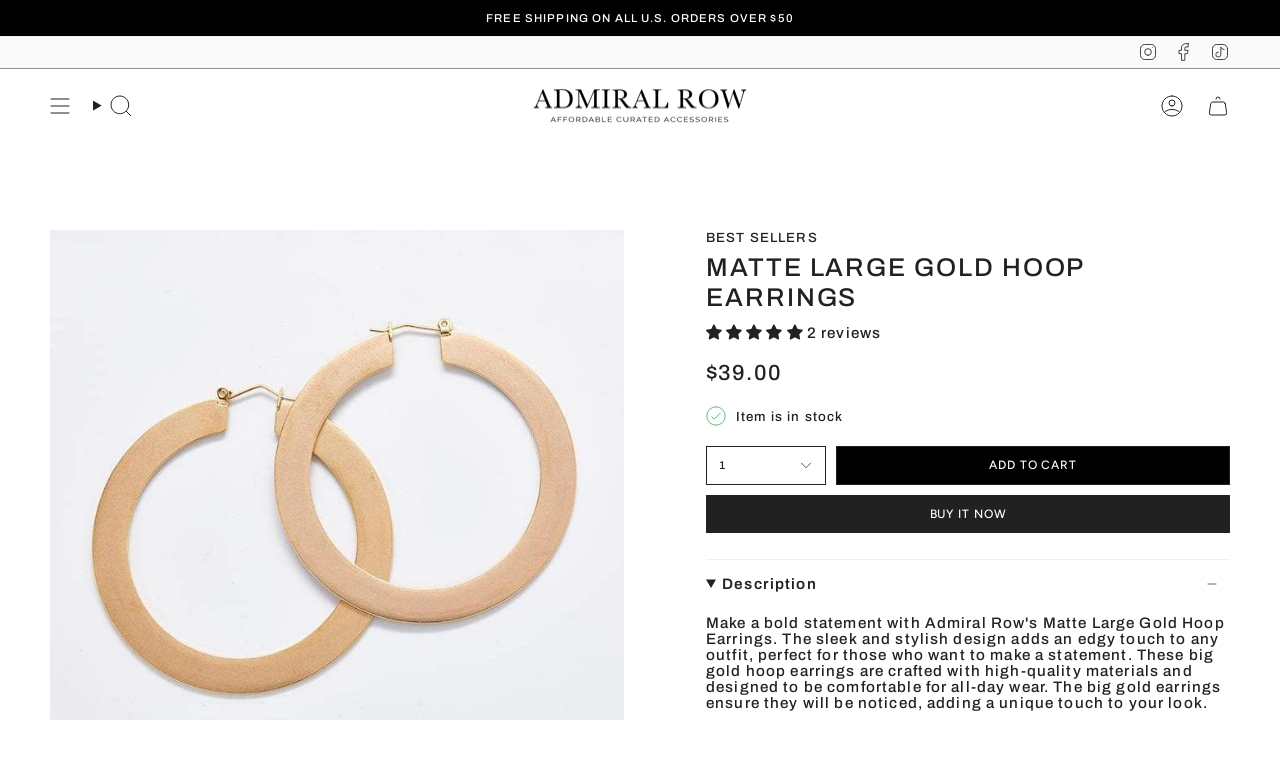

--- FILE ---
content_type: text/html; charset=utf-8
request_url: https://www.admiralrow.com/products/matte-large-gold-hoop-earrings?section_id=api-product-grid-item
body_size: 1699
content:
<div id="shopify-section-api-product-grid-item" class="shopify-section">

<div data-api-content>
<div class="grid-item product-item product-item--centered product-item--outer-text "
  id="product-item--api-product-grid-item-5978389348531"
  style="--swatch-size: var(--swatch-size-filters);"
  data-grid-item
>
  <div class="product-item__image double__image" data-product-image>
    <a class="product-link" href="/products/matte-large-gold-hoop-earrings" aria-label="Matte Large Gold Hoop Earrings" data-product-link="/products/matte-large-gold-hoop-earrings"><div class="product-item__bg" data-product-image-default><figure class="image-wrapper image-wrapper--cover lazy-image lazy-image--backfill is-loading" style="--aspect-ratio: 1;" data-aos="img-in"
  data-aos-delay="||itemAnimationDelay||"
  data-aos-duration="800"
  data-aos-anchor="||itemAnimationAnchor||"
  data-aos-easing="ease-out-quart"><img src="//www.admiralrow.com/cdn/shop/files/admiral-row-matte-large-gold-hoop-earrings-earrings-41106673926375.jpg?crop=center&amp;height=700&amp;v=1728662814&amp;width=700" alt="Matte Large Gold Hoop Earrings - Admiral Row" width="700" height="700" loading="eager" srcset="//www.admiralrow.com/cdn/shop/files/admiral-row-matte-large-gold-hoop-earrings-earrings-41106673926375.jpg?v=1728662814&amp;width=136 136w, //www.admiralrow.com/cdn/shop/files/admiral-row-matte-large-gold-hoop-earrings-earrings-41106673926375.jpg?v=1728662814&amp;width=160 160w, //www.admiralrow.com/cdn/shop/files/admiral-row-matte-large-gold-hoop-earrings-earrings-41106673926375.jpg?v=1728662814&amp;width=180 180w, //www.admiralrow.com/cdn/shop/files/admiral-row-matte-large-gold-hoop-earrings-earrings-41106673926375.jpg?v=1728662814&amp;width=220 220w, //www.admiralrow.com/cdn/shop/files/admiral-row-matte-large-gold-hoop-earrings-earrings-41106673926375.jpg?v=1728662814&amp;width=254 254w, //www.admiralrow.com/cdn/shop/files/admiral-row-matte-large-gold-hoop-earrings-earrings-41106673926375.jpg?v=1728662814&amp;width=284 284w, //www.admiralrow.com/cdn/shop/files/admiral-row-matte-large-gold-hoop-earrings-earrings-41106673926375.jpg?v=1728662814&amp;width=292 292w, //www.admiralrow.com/cdn/shop/files/admiral-row-matte-large-gold-hoop-earrings-earrings-41106673926375.jpg?v=1728662814&amp;width=320 320w, //www.admiralrow.com/cdn/shop/files/admiral-row-matte-large-gold-hoop-earrings-earrings-41106673926375.jpg?v=1728662814&amp;width=480 480w, //www.admiralrow.com/cdn/shop/files/admiral-row-matte-large-gold-hoop-earrings-earrings-41106673926375.jpg?v=1728662814&amp;width=528 528w, //www.admiralrow.com/cdn/shop/files/admiral-row-matte-large-gold-hoop-earrings-earrings-41106673926375.jpg?v=1728662814&amp;width=640 640w, //www.admiralrow.com/cdn/shop/files/admiral-row-matte-large-gold-hoop-earrings-earrings-41106673926375.jpg?v=1728662814&amp;width=700 700w" sizes="(min-width: 1400px) calc(100vw / 4 - 32px), (min-width: 750px) calc(100vw / 2 - 22px), (min-width: 480px) calc(100vw / 2 - 16px), calc(100vw / 1)" fetchpriority="high" class=" is-loading ">
</figure>

&nbsp;</div><deferred-image class="product-item__bg__under">
              <template><figure class="image-wrapper image-wrapper--cover lazy-image lazy-image--backfill is-loading" style="--aspect-ratio: 1;"><img src="//www.admiralrow.com/cdn/shop/files/admiral-row-matte-large-gold-hoop-earrings-earrings-41106673991911.jpg?crop=center&amp;height=700&amp;v=1728662912&amp;width=700" alt="Matte Large Gold Hoop Earrings - Admiral Row" width="700" height="700" loading="lazy" srcset="//www.admiralrow.com/cdn/shop/files/admiral-row-matte-large-gold-hoop-earrings-earrings-41106673991911.jpg?v=1728662912&amp;width=136 136w, //www.admiralrow.com/cdn/shop/files/admiral-row-matte-large-gold-hoop-earrings-earrings-41106673991911.jpg?v=1728662912&amp;width=160 160w, //www.admiralrow.com/cdn/shop/files/admiral-row-matte-large-gold-hoop-earrings-earrings-41106673991911.jpg?v=1728662912&amp;width=180 180w, //www.admiralrow.com/cdn/shop/files/admiral-row-matte-large-gold-hoop-earrings-earrings-41106673991911.jpg?v=1728662912&amp;width=220 220w, //www.admiralrow.com/cdn/shop/files/admiral-row-matte-large-gold-hoop-earrings-earrings-41106673991911.jpg?v=1728662912&amp;width=254 254w, //www.admiralrow.com/cdn/shop/files/admiral-row-matte-large-gold-hoop-earrings-earrings-41106673991911.jpg?v=1728662912&amp;width=284 284w, //www.admiralrow.com/cdn/shop/files/admiral-row-matte-large-gold-hoop-earrings-earrings-41106673991911.jpg?v=1728662912&amp;width=292 292w, //www.admiralrow.com/cdn/shop/files/admiral-row-matte-large-gold-hoop-earrings-earrings-41106673991911.jpg?v=1728662912&amp;width=320 320w, //www.admiralrow.com/cdn/shop/files/admiral-row-matte-large-gold-hoop-earrings-earrings-41106673991911.jpg?v=1728662912&amp;width=480 480w, //www.admiralrow.com/cdn/shop/files/admiral-row-matte-large-gold-hoop-earrings-earrings-41106673991911.jpg?v=1728662912&amp;width=528 528w, //www.admiralrow.com/cdn/shop/files/admiral-row-matte-large-gold-hoop-earrings-earrings-41106673991911.jpg?v=1728662912&amp;width=640 640w, //www.admiralrow.com/cdn/shop/files/admiral-row-matte-large-gold-hoop-earrings-earrings-41106673991911.jpg?v=1728662912&amp;width=700 700w" sizes="(min-width: 1400px) calc(100vw / 4 - 32px), (min-width: 750px) calc(100vw / 2 - 22px), (min-width: 480px) calc(100vw / 2 - 16px), calc(100vw / 1)" class=" is-loading ">
</figure>
</template>
            </deferred-image></a>

    <span class="badge-box"
      data-aos="fade"
      data-aos-delay="||itemAnimationDelay||"
      data-aos-duration="800"
      data-aos-anchor="||itemAnimationAnchor||">Best Seller</span>
  </div>

  <div class="product-information" data-product-information>
    <div class="product-item__info">
      <a class="product-link" href="/products/matte-large-gold-hoop-earrings" data-product-link="/products/matte-large-gold-hoop-earrings"><div class="product-item__stars">
            <div class="grid__rating" data-product-grid-rating>

  <div class="grid__rating__inner">
    <div class="grid__rating__stars grid__rating__stars--transparent">
      
      <svg aria-hidden="true" focusable="false" role="presentation" class="icon icon-star" viewBox="0 0 24 24"><path d="m8.587 8.236 2.598-5.232a.911.911 0 0 1 1.63 0l2.598 5.232 5.808.844a.902.902 0 0 1 .503 1.542l-4.202 4.07.992 5.75c.127.738-.653 1.3-1.32.952L12 18.678l-5.195 2.716c-.666.349-1.446-.214-1.319-.953l.992-5.75-4.202-4.07a.902.902 0 0 1 .503-1.54l5.808-.845z" stroke="#000" stroke-linecap="round" stroke-linejoin="round"/></svg>

      <svg aria-hidden="true" focusable="false" role="presentation" class="icon icon-star" viewBox="0 0 24 24"><path d="m8.587 8.236 2.598-5.232a.911.911 0 0 1 1.63 0l2.598 5.232 5.808.844a.902.902 0 0 1 .503 1.542l-4.202 4.07.992 5.75c.127.738-.653 1.3-1.32.952L12 18.678l-5.195 2.716c-.666.349-1.446-.214-1.319-.953l.992-5.75-4.202-4.07a.902.902 0 0 1 .503-1.54l5.808-.845z" stroke="#000" stroke-linecap="round" stroke-linejoin="round"/></svg>

      <svg aria-hidden="true" focusable="false" role="presentation" class="icon icon-star" viewBox="0 0 24 24"><path d="m8.587 8.236 2.598-5.232a.911.911 0 0 1 1.63 0l2.598 5.232 5.808.844a.902.902 0 0 1 .503 1.542l-4.202 4.07.992 5.75c.127.738-.653 1.3-1.32.952L12 18.678l-5.195 2.716c-.666.349-1.446-.214-1.319-.953l.992-5.75-4.202-4.07a.902.902 0 0 1 .503-1.54l5.808-.845z" stroke="#000" stroke-linecap="round" stroke-linejoin="round"/></svg>

      <svg aria-hidden="true" focusable="false" role="presentation" class="icon icon-star" viewBox="0 0 24 24"><path d="m8.587 8.236 2.598-5.232a.911.911 0 0 1 1.63 0l2.598 5.232 5.808.844a.902.902 0 0 1 .503 1.542l-4.202 4.07.992 5.75c.127.738-.653 1.3-1.32.952L12 18.678l-5.195 2.716c-.666.349-1.446-.214-1.319-.953l.992-5.75-4.202-4.07a.902.902 0 0 1 .503-1.54l5.808-.845z" stroke="#000" stroke-linecap="round" stroke-linejoin="round"/></svg>

      <svg aria-hidden="true" focusable="false" role="presentation" class="icon icon-star" viewBox="0 0 24 24"><path d="m8.587 8.236 2.598-5.232a.911.911 0 0 1 1.63 0l2.598 5.232 5.808.844a.902.902 0 0 1 .503 1.542l-4.202 4.07.992 5.75c.127.738-.653 1.3-1.32.952L12 18.678l-5.195 2.716c-.666.349-1.446-.214-1.319-.953l.992-5.75-4.202-4.07a.902.902 0 0 1 .503-1.54l5.808-.845z" stroke="#000" stroke-linecap="round" stroke-linejoin="round"/></svg>

    </div>

    <div class="grid__rating__stars grid__rating__stars--solid" style="width: 100%;">
      
      <svg aria-hidden="true" focusable="false" role="presentation" class="icon icon-star" viewBox="0 0 24 24"><path d="m8.587 8.236 2.598-5.232a.911.911 0 0 1 1.63 0l2.598 5.232 5.808.844a.902.902 0 0 1 .503 1.542l-4.202 4.07.992 5.75c.127.738-.653 1.3-1.32.952L12 18.678l-5.195 2.716c-.666.349-1.446-.214-1.319-.953l.992-5.75-4.202-4.07a.902.902 0 0 1 .503-1.54l5.808-.845z" stroke="#000" stroke-linecap="round" stroke-linejoin="round"/></svg>

      <svg aria-hidden="true" focusable="false" role="presentation" class="icon icon-star" viewBox="0 0 24 24"><path d="m8.587 8.236 2.598-5.232a.911.911 0 0 1 1.63 0l2.598 5.232 5.808.844a.902.902 0 0 1 .503 1.542l-4.202 4.07.992 5.75c.127.738-.653 1.3-1.32.952L12 18.678l-5.195 2.716c-.666.349-1.446-.214-1.319-.953l.992-5.75-4.202-4.07a.902.902 0 0 1 .503-1.54l5.808-.845z" stroke="#000" stroke-linecap="round" stroke-linejoin="round"/></svg>

      <svg aria-hidden="true" focusable="false" role="presentation" class="icon icon-star" viewBox="0 0 24 24"><path d="m8.587 8.236 2.598-5.232a.911.911 0 0 1 1.63 0l2.598 5.232 5.808.844a.902.902 0 0 1 .503 1.542l-4.202 4.07.992 5.75c.127.738-.653 1.3-1.32.952L12 18.678l-5.195 2.716c-.666.349-1.446-.214-1.319-.953l.992-5.75-4.202-4.07a.902.902 0 0 1 .503-1.54l5.808-.845z" stroke="#000" stroke-linecap="round" stroke-linejoin="round"/></svg>

      <svg aria-hidden="true" focusable="false" role="presentation" class="icon icon-star" viewBox="0 0 24 24"><path d="m8.587 8.236 2.598-5.232a.911.911 0 0 1 1.63 0l2.598 5.232 5.808.844a.902.902 0 0 1 .503 1.542l-4.202 4.07.992 5.75c.127.738-.653 1.3-1.32.952L12 18.678l-5.195 2.716c-.666.349-1.446-.214-1.319-.953l.992-5.75-4.202-4.07a.902.902 0 0 1 .503-1.54l5.808-.845z" stroke="#000" stroke-linecap="round" stroke-linejoin="round"/></svg>

      <svg aria-hidden="true" focusable="false" role="presentation" class="icon icon-star" viewBox="0 0 24 24"><path d="m8.587 8.236 2.598-5.232a.911.911 0 0 1 1.63 0l2.598 5.232 5.808.844a.902.902 0 0 1 .503 1.542l-4.202 4.07.992 5.75c.127.738-.653 1.3-1.32.952L12 18.678l-5.195 2.716c-.666.349-1.446-.214-1.319-.953l.992-5.75-4.202-4.07a.902.902 0 0 1 .503-1.54l5.808-.845z" stroke="#000" stroke-linecap="round" stroke-linejoin="round"/></svg>

    </div>
  </div>
</div>
          </div><p class="product-item__title">Matte Large Gold Hoop Earrings</p>

        <div class="product-item__price__holder"><div class="product-item__price" data-product-price>
            
<span class="price">
  
    <span class="new-price">
      
$39.00
</span>
    
  
</span>

          </div>
        </div>
      </a></div>
    <br><br>
<style>
  .btn--primary {
    width: 100%;        /* Adjust width as needed */
    font-size: 12px;    /* Adjust font size as needed */
    /* Add other style properties as needed */
  }

  /* If you need to specifically style buttons that have all three classes */
  .btn--primary {
    /* Specific styles for buttons */
  }
</style>

<quick-add-product>
  <div class="quick-add__holder" data-quick-add-holder="5978389348531"><form method="post" action="/cart/add" id="ProductForm--5978389348531" accept-charset="UTF-8" class="shopify-product-form" enctype="multipart/form-data"><input type="hidden" name="form_type" value="product" /><input type="hidden" name="utf8" value="✓" /><input type="hidden" name="id" value="37122190049459"><button 
        class="btn btn--solid btn--primary"
        type="submit"
        name="add"
        aria-label="Add Matte Large Gold Hoop Earrings to your cart"
        data-add-to-cart>
        <span class="btn__text">ADD TO CART</span>
        <!-- Other button content -->
      </button><input type="hidden" name="product-id" value="5978389348531" /><input type="hidden" name="section-id" value="api-product-grid-item" /></form></div>
</quick-add-product>

  </div>
</div></div></div>

--- FILE ---
content_type: text/css
request_url: https://www.admiralrow.com/cdn/shop/t/22/assets/font-settings.css?v=53703359417757226211765325326
body_size: -246
content:
@font-face{font-family:Archivo;font-weight:500;font-style:normal;font-display:swap;src:url(//www.admiralrow.com/cdn/fonts/archivo/archivo_n5.272841b6d6b831864f7fecfa55541752bb399511.woff2) format("woff2"),url(//www.admiralrow.com/cdn/fonts/archivo/archivo_n5.27fb58a71a175084eb68e15500549a69fe15738e.woff) format("woff")}@font-face{font-family:Archivo;font-weight:500;font-style:normal;font-display:swap;src:url(//www.admiralrow.com/cdn/fonts/archivo/archivo_n5.272841b6d6b831864f7fecfa55541752bb399511.woff2) format("woff2"),url(//www.admiralrow.com/cdn/fonts/archivo/archivo_n5.27fb58a71a175084eb68e15500549a69fe15738e.woff) format("woff")}@font-face{font-family:Figtree;font-weight:500;font-style:normal;font-display:swap;src:url(//www.admiralrow.com/cdn/fonts/figtree/figtree_n5.3b6b7df38aa5986536945796e1f947445832047c.woff2) format("woff2"),url(//www.admiralrow.com/cdn/fonts/figtree/figtree_n5.f26bf6dcae278b0ed902605f6605fa3338e81dab.woff) format("woff")}@font-face{font-family:Archivo;font-weight:600;font-style:normal;font-display:swap;src:url(//www.admiralrow.com/cdn/fonts/archivo/archivo_n6.06ce7cb3e84f9557d04c35761e39e39ea101fb19.woff2) format("woff2"),url(//www.admiralrow.com/cdn/fonts/archivo/archivo_n6.5dd16bc207dfc6d25ca8472d89387d828f610453.woff) format("woff")}@font-face{font-family:Archivo;font-weight:600;font-style:normal;font-display:swap;src:url(//www.admiralrow.com/cdn/fonts/archivo/archivo_n6.06ce7cb3e84f9557d04c35761e39e39ea101fb19.woff2) format("woff2"),url(//www.admiralrow.com/cdn/fonts/archivo/archivo_n6.5dd16bc207dfc6d25ca8472d89387d828f610453.woff) format("woff")}@font-face{font-family:Archivo;font-weight:500;font-style:italic;font-display:swap;src:url(//www.admiralrow.com/cdn/fonts/archivo/archivo_i5.b51f628bdb8daa9bbf4f36ec4082416f5e2cdf20.woff2) format("woff2"),url(//www.admiralrow.com/cdn/fonts/archivo/archivo_i5.72af52f07bc3bbb646e8e74c7e33e7883fca06f6.woff) format("woff")}@font-face{font-family:Archivo;font-weight:600;font-style:italic;font-display:swap;src:url(//www.admiralrow.com/cdn/fonts/archivo/archivo_i6.0bb24d252a74d8be5c11aebd8e0623d0e78d962e.woff2) format("woff2"),url(//www.admiralrow.com/cdn/fonts/archivo/archivo_i6.fbf64fc840abbe90ebdedde597401d7b3b9f31ef.woff) format("woff")}
/*# sourceMappingURL=/cdn/shop/t/22/assets/font-settings.css.map?v=53703359417757226211765325326 */
